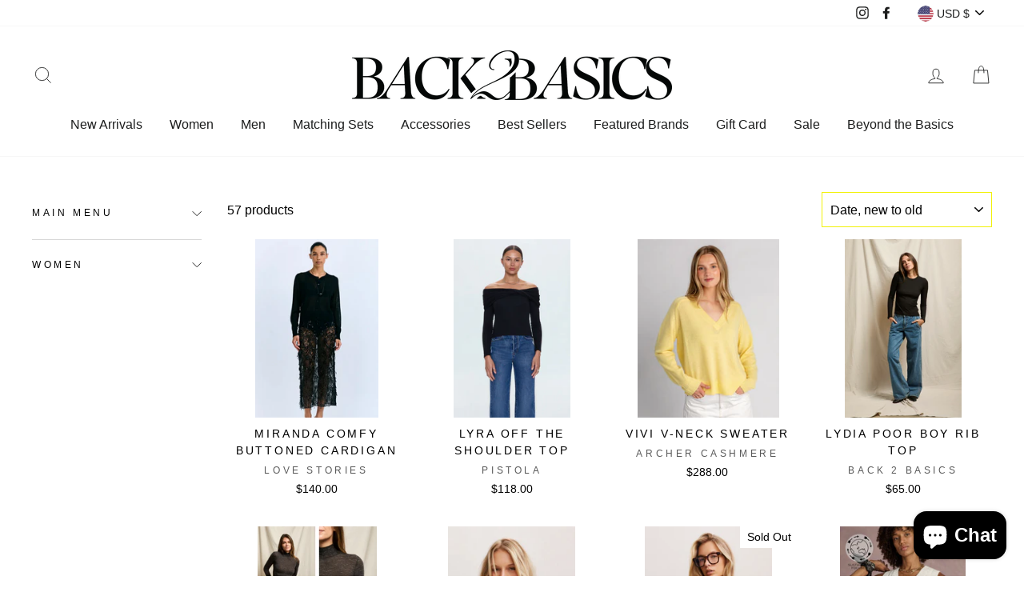

--- FILE ---
content_type: text/css
request_url: https://cdn.shopify.com/extensions/019a6d70-8f3f-750b-ac15-9abb1a436691/punchy-54/assets/widget.css
body_size: 1209
content:
#punchy-widget-container {
  z-index: 100;
  position: relative;
  max-width: 100%;
}

.punchy-widget-handle {
  height: 50px;
  width: 50px;
  z-index: 101;
}

.punchy-widget-handle-container {
  position: fixed;

  display: flex;
  max-width: 100%;
}

.widget-side-right .punchy-widget-handle-container {
  flex-direction: row-reverse;
}

.widget-side-left .punchy-widget-handle-container {
  flex-direction: row;
}

.punchy-widget-nudge {
  max-width: 0px;
  display: flex;
  overflow: hidden;
  white-space: nowrap;
  transition: max-width 0.5s, padding-right 0.5s, padding-left 0.5s;
  align-items: center;
  max-height: 50px;
  border-radius: 10px;
}

.widget-side-left .punchy-widget-nudge {
  padding-left: 50px;
  padding-right: 0px;
  margin-left: -50px;
}

.widget-side-right .punchy-widget-nudge {
  padding-left: 0px;
  padding-right: 50px;
  margin-right: -50px;
}

.punchy-widget-nudge.punchy-widget-nudge.nudge-visible {
  border: 1px dotted lightgray;
  box-shadow: 0px -5px 8px #888888;
}

.widget-side-left .punchy-widget-nudge.nudge-visible {
  padding-left: 60px;
  padding-right: 10px;
}

.widget-side-right .punchy-widget-nudge.nudge-visible {
  padding-right: 60px;
  padding-left: 10px;
}

.nudge-text {
  margin: 5px;
}

.punchy-widget-handle .punchy-badge {
  position: absolute;
  top: -0.7em;
  padding: 0em 0.5em;
  border-radius: 50%;
  font-size: 0.8em;
  font-weight: bolder;
}

.widget-side-left .punchy-badge {
  right: -0.7em;
}

.widget-side-right .punchy-badge {
  left: -0.7em;
}

.widget-side-left .punchy-widget-handle-container {
  left: 0px;
}

.widget-side-left .punchy-widget-handle img {
  border-radius: 0px 10px 10px 0px;
}

.widget-side-right .punchy-widget-handle-container {
  right: 0px;
}

.widget-side-right .punchy-widget-handle img {
  border-radius: 10px 0px 0px 10px;
}

.widget-position-1 .punchy-widget-handle-container {
  bottom: 20px;
}

.widget-position-2 .punchy-widget-handle-container {
  bottom: 20%;
}

.widget-position-3 .punchy-widget-handle-container {
  bottom: 40%;
}

.widget-position-4 .punchy-widget-handle-container {
  bottom: 60%;
}

.widget-position-5 .punchy-widget-handle-container {
  bottom: 80%;
}

.punchy-widget-handle-container:hover {
  cursor: pointer;
}


@media only screen and (max-width: 500px) {
  .punchy-widget-modal {
    width: 100%;
    box-shadow: 0px -5px 8px #888888;

    position: fixed;
    bottom: 0px;
    right: 0px;
  }

  .punchy-widget-nudge.nudge-visible {
    max-width: 100%;
  }
}


@media only screen and (min-width: 500px) {
  .widget-side-left .punchy-widget-modal {
    left: 0px;
    border-radius: 0px 10px 10px 0px;
  }

  .widget-side-right .punchy-widget-modal {
    right: 0px;
    border-radius: 10px 0px 0px 10px;
  }
}


@media only screen and (min-width: 500px) and (max-width: 1200px) {
  .punchy-widget-modal {
    max-width: 50%;
    box-shadow: 5px 5px 8px #888888;

    position: fixed;
  }

  .punchy-widget-nudge.nudge-visible {
    max-width: 500px;
  }
}


@media only screen and (min-width: 1200px) {
  .punchy-widget-modal {
    max-width: 30%;

    box-shadow: 5px 5px 8px #888888;

    position: fixed;
  }

  .punchy-widget-nudge.nudge-visible {
    max-width: 600px;
  }
}


.punchy-widget-modal {
  max-height: 100%;

  overflow: hidden;

  border: 1px dotted lightgray;

  display: flex;

  flex-direction: column;
}

.punchy-modal-header {
  margin: 2px 10px;
}

#punchy-widget-container .hidden {
  display: none;
}

.punchy-close-button {
  position: absolute;
  top: 5px;
  right: 5px;
  font-size: 2em;
  line-height: 1em;
}

.punchy-close-button:hover {
  cursor: pointer;
}

.punchy-modal-container {
  height: 100%;
  width: 100%;
  overflow: hidden;
  display: flex;
  flex-direction: column;
}

.punchy-modal-content {
  height: 100%;
  width: 100%;
  overflow: hidden;
  display: flex;
  flex-direction: column;
}

.punchy-modal-inner-content {
  height: 100%;
  width: 100%;
  display: flex;
  flex-direction: column;
  overflow: hidden;
}

.punchy-modal-footer {
  width: min-content;
  min-width: 100%;
  line-height: 1em;
  padding: 5px 10px;
}

.slot-size-small .punchy-slot img {
  width: 1.5em;
  height: 1.5em;
}

.slot-size-medium .punchy-slot img {
  width: 2em;
  height: 2em;
}

.slot-size-large .punchy-slot img {
  width: 2.5em;
  height: 2.5em;
}

.punchy-slot {
  display: flex;
  justify-content: center;
  align-items: center;
  margin: 3px;
}

.punchy-slot {
  filter: opacity(50%);
}

.punchy-slot.future {
  filter: opacity(100%);
}

.punchy-pc-block {
  padding: 10px;
  background-color: #eaedec;
  border: 1px solid lightgray;
  border-radius: 10px;
  display: flex;
  flex-wrap: wrap;
  align-items: center;
  margin-top: 5px;
  width: max-content;
  max-width: 100%;
}

.punchy-template-content {
  overflow-y: auto;
  flex-grow: 1;
  scrollbar-width: thin;
  scrollbar-color: blue orange;
}

.punchy-modal-content .punchy-template-content {
  padding: 0px 10px 5px;
}

.punchy-template-content::-webkit-scrollbar {
  height: 400px;
  width: 5px;
  /* width of the entire scrollbar */
}

.punchy-template-content::-webkit-scrollbar-thumb {
  background-color: grey;
  /* color of the scroll thumb */
  border-radius: 5px;
  /* roundness of the scroll thumb */
  width: 5px;
}

.punchy-template-description {
  width: min-content;
  min-width: 100%;
  font-size: 0.9em;
  line-height: 1em;
  flex: 1;
}

.punchy-template-name {
  font-weight: 700;
  font-size: 1.2em;
  margin-top: 0.5em;
}

.punchy-template-block hr {
  margin: 0px;
}

.punchy-block-footer {
  padding-left: 5px;
  margin-top: 1em;
}

.punchy-block-action-footer {
  display: none;
}

.punchy-block-header {
  padding-left: 5px;
}

.punchy-cart-button {
  padding: 0.8em;
  border-radius: 1em;
  cursor: pointer;
  border: none;
}

.punchy-cart-button:hover {
  box-shadow: 0 4px 8px 0 rgba(0, 0, 0, 0.2), 0 6px 20px 0 rgba(0, 0, 0, 0.19);
}

.punchy-hidden {
  display: none;
}

.punchy-modal-actions {
  display: flex;
  gap: 8px;
  padding: 10px;
  justify-content: center;
  font-size: 0.85em;
}

.punchy-detail-link {
  cursor: pointer;
  text-decoration: underline;
  color: inherit;
}

.punchy-detail-link:hover {
  opacity: 0.7;
}

.punchy-action-separator {
  color: #999;
}

.punchy-overlay-modal {
  position: fixed;
  top: 0;
  left: 0;
  width: 100%;
  height: 100%;
  background-color: rgba(0, 0, 0, 0.5);
  display: flex;
  justify-content: center;
  align-items: center;
  z-index: 1000;
}

.punchy-overlay-content {
  background-color: white;
  border-radius: 10px;
  max-width: 90%;
  max-height: 90%;
  display: flex;
  flex-direction: column;
  box-shadow: 0 5px 15px rgba(0, 0, 0, 0.3);
}

@media only screen and (min-width: 768px) {
  .punchy-overlay-content {
    max-width: 600px;
  }
}

.punchy-overlay-header {
  padding: 15px 20px;
  border-radius: 10px 10px 0 0;
  display: flex;
  justify-content: space-between;
  align-items: center;
}

.punchy-overlay-header h3 {
  margin: 0;
  font-size: 1.3em;
}

.punchy-overlay-close {
  font-size: 2em;
  line-height: 0.8em;
  cursor: pointer;
  font-weight: bold;
}

.punchy-overlay-close:hover {
  opacity: 0.7;
}

.punchy-overlay-body {
  padding: 20px;
  overflow-y: auto;
  flex-grow: 1;
}

.punchy-template-detail-block {
  margin-bottom: 20px;
  padding-bottom: 20px;
  border-bottom: 1px solid #e0e0e0;
}

.punchy-template-detail-block:last-child {
  border-bottom: none;
}

.punchy-template-config {
  margin: 10px 0;
  padding: 10px;
  background-color: #f5f5f5;
  border-radius: 5px;
}

.punchy-config-item {
  margin: 5px 0;
}

.punchy-history-item {
  margin-bottom: 20px;
  padding: 15px;
  border-radius: 8px;
  border: 2px solid #e0e0e0;
}

.punchy-history-item.punchy-history-active {
  border-color: #4CAF50;
  background-color: #f1f8f4;
}

.punchy-history-item.punchy-history-done {
  border-color: #2196F3;
  background-color: #e3f2fd;
}

.punchy-history-header {
  display: flex;
  justify-content: space-between;
  align-items: center;
  margin-bottom: 10px;
}

.punchy-history-template-name {
  font-weight: bold;
  font-size: 1.1em;
}

.punchy-history-status {
  padding: 4px 10px;
  border-radius: 12px;
  font-size: 0.85em;
  font-weight: 600;
  text-transform: uppercase;
}

.punchy-status-active {
  background-color: #4CAF50;
  color: white;
}

.punchy-status-done {
  background-color: #2196F3;
  color: white;
}

.punchy-history-meta {
  display: flex;
  justify-content: space-between;
  margin-bottom: 10px;
  font-size: 0.9em;
  color: #666;
}

.punchy-history-discounts {
  margin-top: 10px;
  padding: 10px;
  background-color: #fff3cd;
  border-radius: 5px;
}

.punchy-discount-item {
  margin: 5px 0;
}

.punchy-empty-history {
  text-align: center;
  padding: 40px 20px;
  color: #999;
  font-size: 1.1em;
}